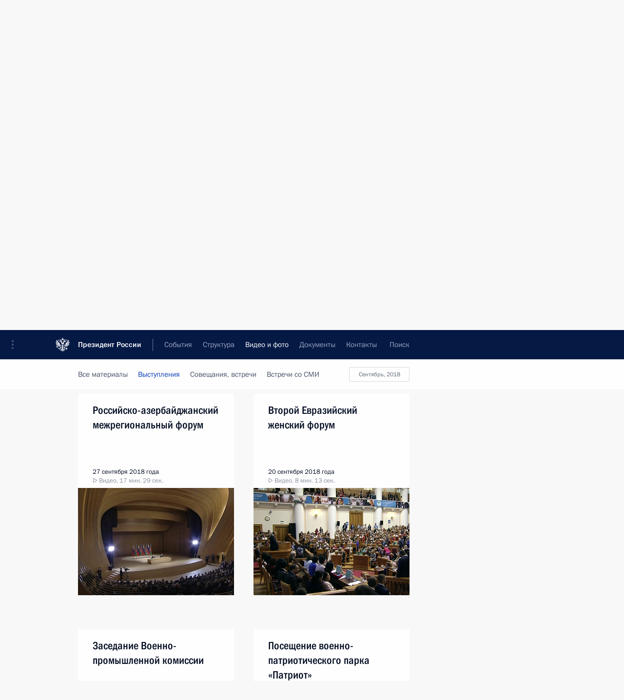

--- FILE ---
content_type: text/html; charset=UTF-8
request_url: http://www.kremlin.ru/multimedia/video/section/speeches/by-date/27.09.2018
body_size: 10095
content:
  <!doctype html> <!--[if lt IE 7 ]> <html class="ie6" lang="ru"> <![endif]--> <!--[if IE 7 ]> <html class="ie7" lang="ru"> <![endif]--> <!--[if IE 8 ]> <html class="ie8" lang="ru"> <![endif]--> <!--[if IE 9 ]> <html class="ie9" lang="ru"> <![endif]--> <!--[if gt IE 8]><!--> <html lang="ru" class="no-js" itemscope="itemscope" xmlns="http://www.w3.org/1999/xhtml" itemtype="http://schema.org/CollectionPage" prefix="og: http://ogp.me/ns# video: http://ogp.me/ns/video# ya: http://webmaster.yandex.ru/vocabularies/"> <!--<![endif]--> <head> <meta charset="utf-8"/> <title itemprop="name">Видеозаписи ∙ Видео и фото ∙ Президент России</title> <meta name="description" content="Новости, стенограммы, фото и видеозаписи, документы, подписанные Президентом России, информация о деятельности Администрации"/> <meta name="keywords" content=""/> <meta itemprop="inLanguage" content="ru"/> <meta name="msapplication-TileColor" content="#091a42"> <meta name="theme-color" content="#ffffff"> <meta name="theme-color" content="#091A42" />  <meta name="viewport" content="width=device-width,initial-scale=1,minimum-scale=0.7,ya-title=#061a44"/>  <meta name="apple-mobile-web-app-capable" content="yes"/> <meta name="apple-mobile-web-app-title" content="Президент России"/> <meta name="format-detection" content="telephone=yes"/> <meta name="apple-mobile-web-app-status-bar-style" content="default"/>  <meta name="msapplication-TileColor" content="#061a44"/> <meta name="msapplication-TileImage" content="/static/mstile-144x144.png"/> <meta name="msapplication-allowDomainApiCalls" content="true"/> <meta name="msapplication-starturl" content="/"/> <meta name="theme-color" content="#061a44"/> <meta name="application-name" content="Президент России"/>   <meta property="og:site_name" content="Президент России"/>  <meta name="twitter:site" content="@KremlinRussia"/>       <link rel="icon" type="image/png" href="/static/favicon-32x32.png" sizes="32x32"/>   <link rel="icon" type="image/png" href="/static/favicon-96x96.png" sizes="96x96"/>   <link rel="icon" type="image/png" href="/static/favicon-16x16.png" sizes="16x16"/>    <link rel="icon" type="image/png" href="/static/android-chrome-192x192.png" sizes="192x192"/> <link rel="manifest" href="/static/ru/manifest.json"/>         <link rel="apple-touch-icon" href="/static/apple-touch-icon-57x57.png" sizes="57x57"/>   <link rel="apple-touch-icon" href="/static/apple-touch-icon-60x60.png" sizes="60x60"/>   <link rel="apple-touch-icon" href="/static/apple-touch-icon-72x72.png" sizes="72x72"/>   <link rel="apple-touch-icon" href="/static/apple-touch-icon-76x76.png" sizes="76x76"/>   <link rel="apple-touch-icon" href="/static/apple-touch-icon-114x114.png" sizes="114x114"/>   <link rel="apple-touch-icon" href="/static/apple-touch-icon-120x120.png" sizes="120x120"/>   <link rel="apple-touch-icon" href="/static/apple-touch-icon-144x144.png" sizes="144x144"/>   <link rel="apple-touch-icon" href="/static/apple-touch-icon-152x152.png" sizes="152x152"/>   <link rel="apple-touch-icon" href="/static/apple-touch-icon-180x180.png" sizes="180x180"/>               <link rel="stylesheet" type="text/css" media="all" href="/static/css/screen.css?12bb0da1b2"/> <link rel="stylesheet" href="/static/css/print.css" media="print"/>  <!--[if lt IE 9]> <link rel="stylesheet" href="/static/css/ie8.css"/> <script type="text/javascript" src="/static/js/vendor/html5shiv.js"></script> <script type="text/javascript" src="/static/js/vendor/respond.src.js"></script> <script type="text/javascript" src="/static/js/vendor/Konsole.js"></script> <![endif]--> <!--[if lte IE 9]> <link rel="stylesheet" href="/static/css/ie9.css"/> <script type="text/javascript" src="/static/js/vendor/ierange-m2.js"></script> <![endif]--> <!--[if lte IE 6]> <link rel="stylesheet" href="/static/css/ie6.css"/> <![endif]--> <link rel="alternate" type="text/html" hreflang="en" href="http://en.kremlin.ru/multimedia/video/section/speeches/by-date/27.09.2018"/>   <link rel="author" href="/about"/> <link rel="home" href="/"/> <link rel="search" href="/opensearch.xml" title="Президент России" type="application/opensearchdescription+xml"/>   <link rel="first" href="/multimedia/video/section/speeches"/>   <link rel="last" href="/multimedia/video/section/speeches/page/262"/>   <link rel="prev" href="/multimedia/video/section/speeches/page/52"/>   <link rel="next" href="/multimedia/video/section/speeches/page/54"/>  <link rel="alternate" type="application/atom+xml" href="/multimedia/video/section/speeches/feed" title=""/> <script type="text/javascript">
window.config = {staticUrl: '/static/',mediaUrl: 'http://static.kremlin.ru/media/',internalDomains: 'kremlin.ru|uznai-prezidenta.ru|openkremlin.ru|президент.рф|xn--d1abbgf6aiiy.xn--p1ai'};
</script></head> <body class=""> <div class="header" itemscope="itemscope" itemtype="http://schema.org/WPHeader" role="banner"> <div class="topline topline__menu"> <a class="topline__toggleaside" accesskey="=" aria-label="Меню портала" role="button" href="#sidebar" title="Меню портала"><i></i></a> <div class="topline__in"> <a href="/" class="topline__head" rel="home" accesskey="1" data-title="Президент России"> <i class="topline__logo"></i>Президент России</a> <div class="topline__togglemore" data-url="/mobile-menu"> <i class="topline__togglemore_button"></i> </div> <div class="topline__more"> <nav aria-label="Основное меню"> <ul class="nav"><li class="nav__item" itemscope="itemscope" itemtype="http://schema.org/SiteNavigationElement"> <a href="/events/president/news" class="nav__link" accesskey="2" itemprop="url"><span itemprop="name">События</span></a> </li><li class="nav__item" itemscope="itemscope" itemtype="http://schema.org/SiteNavigationElement"> <a href="/structure/president" class="nav__link" accesskey="3" itemprop="url"><span itemprop="name">Структура</span></a> </li><li class="nav__item" itemscope="itemscope" itemtype="http://schema.org/SiteNavigationElement"> <a href="/multimedia/video" class="nav__link is-active" accesskey="4" itemprop="url"><span itemprop="name">Видео и фото</span></a> </li><li class="nav__item" itemscope="itemscope" itemtype="http://schema.org/SiteNavigationElement"> <a href="/acts/news" class="nav__link" accesskey="5" itemprop="url"><span itemprop="name">Документы</span></a> </li><li class="nav__item" itemscope="itemscope" itemtype="http://schema.org/SiteNavigationElement"> <a href="/contacts" class="nav__link" accesskey="6" itemprop="url"><span itemprop="name">Контакты</span></a> </li> <li class="nav__item last" itemscope="itemscope" itemtype="http://schema.org/SiteNavigationElement"> <a class="nav__link nav__link_search" href="/search" accesskey="7" itemprop="url" title="Глобальный поиск по сайту"> <span itemprop="name">Поиск</span> </a> </li>  </ul> </nav> </div> </div> </div>  <div class="search"> <ul class="search__filter"> <li class="search__filter__item is-active"> <a class="search_without_filter">Искать на сайте</a> </li>   <li class="search__filter__item bank_docs"><a href="/acts/bank">или по банку документов</a></li>  </ul> <div class="search__in">   <form name="search" class="form search__form simple_search" method="get" action="/search" tabindex="-1" role="search" aria-labelledby="search__form__input__label"> <fieldset>  <legend> <label for="search__form__input" class="search__title_main" id="search__form__input__label">Введите запрос для поиска</label> </legend>  <input type="hidden" name="section" class="search__section_value"/> <input type="hidden" name="since" class="search__since_value"/> <input type="hidden" name="till" class="search__till_value"/> <span class="form__field input_wrapper"> <input type="text" name="query" class="search__form__input" id="search__form__input" lang="ru" accesskey="-"  required="required" size="74" title="Введите запрос для поиска" autocomplete="off" data-autocomplete-words-url="/_autocomplete/words" data-autocomplete-url="/_autocomplete"/> <i class="search_icon"></i> <span class="text_overflow__limiter"></span> </span> <span class="form__field button__wrapper">  <button id="search-simple-search-button" class="submit search__form__button">Найти</button> </span> </fieldset> </form>     <form name="doc_search" class="form search__form docs_search" method="get" tabindex="-1" action="/acts/bank/search"> <fieldset> <legend> Поиск по документам </legend>  <div class="form__field form__field_medium"> <label for="doc_search-title-or-number-input"> Название документа или его номер </label> <input type="text" name="title" id="doc_search-title-or-number-input" class="input_doc"  lang="ru" autocomplete="off"/> </div> <div class="form__field form__field_medium"> <label for="doc_search-text-input">Текст в документе</label> <input type="text" name="query" id="doc_search-text-input"  lang="ru"/> </div> <div class="form__field form__fieldlong"> <label for="doc_search-type-select">Вид документа</label> <div class="select2_wrapper"> <select id="doc_search-type-select" name="type" class="select2 dropdown_select"> <option value="" selected="selected"> Все </option>  <option value="3">Указ</option>  <option value="4">Распоряжение</option>  <option value="5">Федеральный закон</option>  <option value="6">Федеральный конституционный закон</option>  <option value="7">Послание</option>  <option value="8">Закон Российской Федерации о поправке к Конституции Российской Федерации</option>  <option value="1">Кодекс</option>  </select> </div> </div> <div class="form__field form__field_halflonger"> <label id="doc_search-force-label"> Дата вступления в силу...</label>   <div class="search__form__date period">      <a href="#" role="button" aria-describedby="doc_search-force-label" class="dateblock" data-target="#doc_search-force_since-input" data-min="1991-01-01" data-max="2028-08-23" data-value="2025-11-27" data-start-value="1991-01-01" data-end-value="2028-08-23" data-range="true">  </a> <a class="clear_date_filter hidden" href="#clear" role="button" aria-label="Сбросить дату"><i></i></a> </div>  <input type="hidden" name="force_since" id="doc_search-force_since-input" /> <input type="hidden" name="force_till" id="doc_search-force_till-input" />      </div> <div class="form__field form__field_halflonger"> <label>или дата принятия</label>   <div class="search__form__date period">      <a href="#" role="button" aria-describedby="doc_search-date-label" class="dateblock" data-target="#doc_search-date_since-input" data-min="1991-01-01" data-max="2025-11-27" data-value="2025-11-27" data-start-value="1991-01-01" data-end-value="2025-11-27" data-range="true">  </a> <a class="clear_date_filter hidden" href="#clear" role="button" aria-label="Сбросить дату"><i></i></a> </div>  <input type="hidden" name="date_since" id="doc_search-date_since-input" /> <input type="hidden" name="date_till" id="doc_search-date_till-input" />      </div> <div class="form__field form__fieldshort"> <button type="submit" class="submit search__form__button"> Найти документ </button> </div> </fieldset> <div class="pravo_link">Официальный портал правовой информации <a href="http://pravo.gov.ru/" target="_blank">pravo.gov.ru</a> </div> </form>   </div> </div>  <div class="topline_nav_mobile"></div>  </div> <div class="main-wrapper"> <div class="subnav-view" role="complementary" aria-label="Дополнительное меню">      <div class="content content_subnav multimedia">   <div class="wrapfix__holder"> <div class="wrapfix wrapfix_multimedia">  <div class="content_top__wrap">  <div class="content__in">  <div role="navigation" aria-label="Подменю первого уровня"> <ul class="subnav"> video<li class="" itemscope="itemscope" itemtype="http://schema.org/SiteNavigationElement"> <a class="is-active " href="/multimedia/video" itemprop="url"> <span itemprop="name">Видеозаписи</span> </a> </li><li class="" itemscope="itemscope" itemtype="http://schema.org/SiteNavigationElement"> <a class=" " href="/multimedia/photo" itemprop="url"> <span itemprop="name">Фотографии</span> </a> </li><li class="is-last" itemscope="itemscope" itemtype="http://schema.org/SiteNavigationElement"> <a class=" " href="/multimedia/audio" itemprop="url"> <span itemprop="name">Аудиозаписи</span> </a> </li></ul> </div> </div> <hr class="content__sep" aria-hidden="true"/> <div class="content__in">   <a class="dateblock" data-url="/multimedia/video/section/speeches/calendar/YEAR" data-date-url="/multimedia/video/section/speeches/by-date/DATE" data-max="2025-11-27" data-min="1999-12-31" data-format="mmmm, yyyy" data-value="2018-09-27" href="#focus" role="button"> <span class="special-hidden">Календарь:</span>Сентябрь, 2018</a>   <div role="navigation" aria-label="Подменю второго уровня"> <ul class="subnav subnav_secondary"><li class="" itemscope="itemscope" itemtype="http://schema.org/SiteNavigationElement"> <a class=" " href="/multimedia/video" itemprop="url"> <span itemprop="name">Все материалы</span> </a> </li><li class="" itemscope="itemscope" itemtype="http://schema.org/SiteNavigationElement"> <a class="is-active " href="/multimedia/video/section/speeches" itemprop="url"> <span itemprop="name">Выступления</span> </a> </li><li class="" itemscope="itemscope" itemtype="http://schema.org/SiteNavigationElement"> <a class=" " href="/multimedia/video/section/conferences" itemprop="url"> <span itemprop="name">Совещания, встречи</span> </a> </li><li class="is-last" itemscope="itemscope" itemtype="http://schema.org/SiteNavigationElement"> <a class=" " href="/multimedia/video/section/interviews" itemprop="url"> <span itemprop="name">Встречи со СМИ</span> </a> </li></ul> </div> </div> <div class="gradient-shadow"></div>  </div> </div> </div>  </div> </div> <div class="wrapsite"> <div class="content-view" role="main"> <div class="content content_main" data-section="Видеозаписи" data-section-href="/multimedia/video"> <div class="content__in"> <h1 class="title_main special-hidden"> Видео и фото &ndash; Видеозаписи </h1>       <a href="/multimedia/video/section/speeches/page/52" class="button button_white more more-prev" rel="prev" accesskey="p">Показать следующие материалы</a><div class="entry-content lister-page" role="list" data-url-template="/multimedia/video/section/speeches/page/PAGE" data-base-url="/multimedia/video/section/speeches" data-path="/multimedia/video/section/speeches/by-date/27.09.2018" data-page="53" data-pages="262"><div class="cols"><div class="col">  <div class="media media_narrow media__video" data-id="58713" itemscope="itemscope" itemtype="http://schema.org/MediaObject" role="listitem"> <div class="media__top"> <a href="/events/president/news/58713/videos" class="media__linkread"></a> <h2 class="media__title smaller" itemprop="name"><a
                    href="/events/president/news/58713/videos">Открытие выставки «Имперские столицы: Санкт-Петербург – Вена. Шедевры музейных коллекций»</a></h2> <div class="media__meta">  <time class="media__published" datetime="2018-10-03" itemprop="datePublished">3 октября 2018 года</time><div class="media__data"><i class="icon_play"></i> Видео, 6 мин. 51 сек.</div>    </div> </div><div class="media__pic">  <img    src="http://static.kremlin.ru/media/events/video/image/small/hUkFuN9HHE1qTlQb19qBAAjUcMVSbfH4.jpg" srcset="http://static.kremlin.ru/media/events/video/image/small2x/mBkyEYW7eFJIYDSwiqVP5AR9bVjg3kGt.jpg 2x" style="background:rgb(26, 19, 11);background:linear-gradient(270deg, #1a130b 0%, rgba(26,19,11,0) 100%),linear-gradient(0deg, #c7b7a7 0%, rgba(199,183,167,0) 100%),linear-gradient(90deg, #856e55 0%, rgba(133,110,85,0) 100%),linear-gradient(180deg, #e41924 0%, rgba(228,25,36,0) 100%);"   width="320" height="220" alt="Открытие выставки «Имперские столицы: Санкт-Петербург – Вена. Шедевры музейных коллекций»" class="image"/> <div class="media__link"> <a href="/events/president/news/58713/videos" class="media__linkread"><span class="media__linkvideo"><i></i></span></a> </div>  </div></div>  </div><div class="col nd">  <div class="media media_narrow media__video" data-id="58701" itemscope="itemscope" itemtype="http://schema.org/MediaObject" role="listitem"> <div class="media__top"> <a href="/events/president/news/58701/videos" class="media__linkread"></a> <h2 class="media__title" itemprop="name"><a
                    href="/events/president/news/58701/videos">Международный форум «Российская энергетическая неделя»</a></h2> <div class="media__meta">  <time class="media__published" datetime="2018-10-03" itemprop="datePublished">3 октября 2018 года</time><div class="media__data"><i class="icon_play"></i> Видео, 1 ч. 38 мин.</div>    </div> </div><div class="media__pic">  <img    src="http://static.kremlin.ru/media/events/video/image/small/oSVmjAFadTvJyXFmbU9teMraR8AQw4FW.JPG" srcset="http://static.kremlin.ru/media/events/video/image/small2x/CjWK6lyik2im1b1AddtWnmXBSGpqapdd.JPG 2x" style="background:rgb(118, 214, 248);background:linear-gradient(180deg, #76d6f8 0%, rgba(118,214,248,0) 100%),linear-gradient(0deg, #0a2ad4 0%, rgba(10,42,212,0) 100%),linear-gradient(90deg, #585060 0%, rgba(88,80,96,0) 100%),linear-gradient(270deg, #f1f0ca 0%, rgba(241,240,202,0) 100%);"   width="320" height="220" alt="Международный форум «Российская энергетическая неделя»" class="image"/> <div class="media__link"> <a href="/events/president/news/58701/videos" class="media__linkread"><span class="media__linkvideo"><i></i></span></a> </div>  </div></div>  </div></div><div class="cols"><div class="col">  <div class="media media_narrow media__video" data-id="58637" itemscope="itemscope" itemtype="http://schema.org/MediaObject" role="listitem"> <div class="media__top"> <a href="/events/president/news/58637/videos" class="media__linkread"></a> <h2 class="media__title" itemprop="name"><a
                    href="/events/president/news/58637/videos">Российско-азербайджанский межрегиональный форум</a></h2> <div class="media__meta">  <time class="media__published" datetime="2018-09-27" itemprop="datePublished">27 сентября 2018 года</time><div class="media__data"><i class="icon_play"></i> Видео, 17 мин. 29 сек.</div>    </div> </div><div class="media__pic">  <img    src="http://static.kremlin.ru/media/events/video/image/small/qkFFFAzAfeEO3hOELEn9XBzkGBc3mjl0.jpg" srcset="http://static.kremlin.ru/media/events/video/image/small2x/hXf7cTlqLMfIQ2f4QYjF2JcbDJX0bfmD.jpg 2x" style="background:rgb(83, 57, 33);background:linear-gradient(270deg, #533921 0%, rgba(83,57,33,0) 100%),linear-gradient(0deg, #756958 0%, rgba(117,105,88,0) 100%),linear-gradient(90deg, #a5814e 0%, rgba(165,129,78,0) 100%),linear-gradient(180deg, #222037 0%, rgba(34,32,55,0) 100%);"   width="320" height="220" alt="Российско-азербайджанский межрегиональный форум" class="image"/> <div class="media__link"> <a href="/events/president/news/58637/videos" class="media__linkread"><span class="media__linkvideo"><i></i></span></a> </div>  </div></div>  </div><div class="col nd">  <div class="media media_narrow media__video" data-id="58598" itemscope="itemscope" itemtype="http://schema.org/MediaObject" role="listitem"> <div class="media__top"> <a href="/events/president/news/58598/videos" class="media__linkread"></a> <h2 class="media__title" itemprop="name"><a
                    href="/events/president/news/58598/videos">Второй Евразийский женский форум</a></h2> <div class="media__meta">  <time class="media__published" datetime="2018-09-20" itemprop="datePublished">20 сентября 2018 года</time><div class="media__data"><i class="icon_play"></i> Видео, 8 мин. 13 сек.</div>    </div> </div><div class="media__pic">  <img    src="http://static.kremlin.ru/media/events/video/image/small/BgS4EEXhlt2FlFbNl8XoCzJgTSb1lgAO.png" srcset="http://static.kremlin.ru/media/events/video/image/small2x/3SHkHFinfW5LcA9fqr8bQpduwbpWQHmA.png 2x" style="background:rgb(186, 181, 163);background:linear-gradient(0deg, #bab5a3 0%, rgba(186,181,163,0) 100%),linear-gradient(90deg, #01080c 0%, rgba(1,8,12,0) 100%),linear-gradient(180deg, #466077 0%, rgba(70,96,119,0) 100%),linear-gradient(270deg, #fffff4 0%, rgba(255,255,244,0) 100%);"   width="320" height="220" alt="Второй Евразийский женский форум" class="image"/> <div class="media__link"> <a href="/events/president/news/58598/videos" class="media__linkread"><span class="media__linkvideo"><i></i></span></a> </div>  </div></div>  </div></div><div class="cols"><div class="col">  <div class="media media_narrow media__video" data-id="58596" itemscope="itemscope" itemtype="http://schema.org/MediaObject" role="listitem"> <div class="media__top"> <a href="/events/president/news/58596/videos" class="media__linkread"></a> <h2 class="media__title" itemprop="name"><a
                    href="/events/president/news/58596/videos">Заседание Военно-промышленной комиссии</a></h2> <div class="media__meta">  <time class="media__published" datetime="2018-09-19" itemprop="datePublished">19 сентября 2018 года</time><div class="media__data"><i class="icon_play"></i> Видео, 6 мин. 4 сек.</div>    </div> </div><div class="media__pic">  <img    src="http://static.kremlin.ru/media/events/video/image/small/7nAgJcsEepK7SfJWp0G9slKtbB3eoTrX.jpg" srcset="http://static.kremlin.ru/media/events/video/image/small2x/9q5esOLebJpOzdfFwt3nbuZA5AsvbSWB.jpg 2x" style="background:rgb(53, 30, 24);background:linear-gradient(180deg, #351e18 0%, rgba(53,30,24,0) 100%),linear-gradient(0deg, #5c554f 0%, rgba(92,85,79,0) 100%),linear-gradient(270deg, #ede8ca 0%, rgba(237,232,202,0) 100%),linear-gradient(90deg, #878795 0%, rgba(135,135,149,0) 100%);"   width="320" height="220" alt="Заседание Военно-промышленной комиссии" class="image"/> <div class="media__link"> <a href="/events/president/news/58596/videos" class="media__linkread"><span class="media__linkvideo"><i></i></span></a> </div>  </div></div>  </div><div class="col nd">  <div class="media media_narrow media__video" data-id="58595" itemscope="itemscope" itemtype="http://schema.org/MediaObject" role="listitem"> <div class="media__top"> <a href="/events/president/news/58595/videos" class="media__linkread"></a> <h2 class="media__title" itemprop="name"><a
                    href="/events/president/news/58595/videos">Посещение военно-патриотического парка «Патриот»</a></h2> <div class="media__meta">  <time class="media__published" datetime="2018-09-19" itemprop="datePublished">19 сентября 2018 года</time><div class="media__data"><i class="icon_play"></i> Видео, 7 мин. 53 сек.</div>    </div> </div><div class="media__pic">  <img    src="http://static.kremlin.ru/media/events/video/image/small/81NL9yuAtuNeTTCAWvYA62wAxJxP1liT.jpg" srcset="http://static.kremlin.ru/media/events/video/image/small2x/np46Nw5mubkD4RX1AtYd8IlmO7P1W6Sl.jpg 2x" style="background:rgb(43, 47, 24);background:linear-gradient(180deg, #2b2f18 0%, rgba(43,47,24,0) 100%),linear-gradient(0deg, #e0b3a6 0%, rgba(224,179,166,0) 100%),linear-gradient(90deg, #97f4ff 0%, rgba(151,244,255,0) 100%),linear-gradient(270deg, #6b808a 0%, rgba(107,128,138,0) 100%);"   width="320" height="220" alt="Посещение военно-патриотического парка «Патриот»" class="image"/> <div class="media__link"> <a href="/events/president/news/58595/videos" class="media__linkread"><span class="media__linkvideo"><i></i></span></a> </div>  </div></div>  </div></div><div class="cols"><div class="col">  <div class="media media_narrow media__video" data-id="58588" itemscope="itemscope" itemtype="http://schema.org/MediaObject" role="listitem"> <div class="media__top"> <a href="/events/president/news/58588/videos" class="media__linkread"></a> <h2 class="media__title" itemprop="name"><a
                    href="/events/president/news/58588/videos">Встреча с избранными главами регионов</a></h2> <div class="media__meta">  <time class="media__published" datetime="2018-09-18" itemprop="datePublished">18 сентября 2018 года</time><div class="media__data"><i class="icon_play"></i> Видео, 4 мин. 4 сек.</div>    </div> </div><div class="media__pic">  <img    src="http://static.kremlin.ru/media/events/video/image/small/ODFJfCH6r1T6jRLFA858rJjKeUi6Yakd.jpg" srcset="http://static.kremlin.ru/media/events/video/image/small2x/R1VfPl4mbtvcQ0yZu3MDxsup4kZ78HQn.jpg 2x" style="background:rgb(255, 255, 245);background:linear-gradient(270deg, #fffff5 0%, rgba(255,255,245,0) 100%),linear-gradient(180deg, #615037 0%, rgba(97,80,55,0) 100%),linear-gradient(0deg, #aea486 0%, rgba(174,164,134,0) 100%),linear-gradient(90deg, #0e0300 0%, rgba(14,3,0,0) 100%);"   width="320" height="220" alt="Вступительное слово на встрече с избранными главами регионов" class="image"/> <div class="media__link"> <a href="/events/president/news/58588/videos" class="media__linkread"><span class="media__linkvideo"><i></i></span></a> </div>  </div></div>  </div><div class="col nd">  <div class="media media_narrow media__video" data-id="58580" itemscope="itemscope" itemtype="http://schema.org/MediaObject" role="listitem"> <div class="media__top"> <a href="/events/president/news/58580/videos" class="media__linkread"></a> <h2 class="media__title" itemprop="name"><a
                    href="/events/president/news/58580/videos">Инаугурация мэра Москвы</a></h2> <div class="media__meta">  <time class="media__published" datetime="2018-09-18" itemprop="datePublished">18 сентября 2018 года</time><div class="media__data"><i class="icon_play"></i> Видео, 6 мин. 21 сек.</div>    </div> </div><div class="media__pic">  <img    src="http://static.kremlin.ru/media/events/video/image/small/hJUJWEFflwbObA8Q9gI8xsBzlrrj7IuW.jpg" srcset="http://static.kremlin.ru/media/events/video/image/small2x/Sz6AMB289Unr1fkZWPA7tnZ90bvIlBuK.jpg 2x" style="background:rgb(18, 16, 29);background:linear-gradient(90deg, #12101d 0%, rgba(18,16,29,0) 100%),linear-gradient(270deg, #ae9288 0%, rgba(174,146,136,0) 100%),linear-gradient(0deg, #4851cb 0%, rgba(72,81,203,0) 100%),linear-gradient(180deg, #ffffdb 0%, rgba(255,255,219,0) 100%);"   width="320" height="220" alt="Выступление на торжественной церемонии вступления Сергея Собянина в должность мэра Москвы" class="image"/> <div class="media__link"> <a href="/events/president/news/58580/videos" class="media__linkread"><span class="media__linkvideo"><i></i></span></a> </div>  </div></div>  </div></div></div><a href="/multimedia/video/section/speeches/page/54" class="button button_green more more-next" rel="next" accesskey="n">Показать предыдущие материалы</a>  </div> </div><div class="promoted" role="region" aria-label="Важная новость"> <div class="promoted__in"> <a href="http://kremlin.ru/events/president/news/78134" class="promoted__entry"> <div class="promoted__block"> <h3 class="promoted__title one_line">Заседание дискуссионного клуба «Валдай»</h3> <div class="promoted__image" aria-hidden="true"><img class="promoted__pic" src="http://static.kremlin.ru/media/events/highlight-images/index/gg80SGhmjceUDpudvADtklVPSetDmPy2.jpg" srcset="http://static.kremlin.ru/media/events/highlight-images/index/gg80SGhmjceUDpudvADtklVPSetDmPy2.jpg 1x,http://static.kremlin.ru/media/events/highlight-images/index2x/5cZDPOpcuddAo5frvRw34sIoQbh8hZhW.jpg 2x" style="background:rgb(20, 103, 195);background:linear-gradient(270deg, #1467c3 0%, rgba(20,103,195,0) 100%),linear-gradient(90deg, #b4c1c9 0%, rgba(180,193,201,0) 100%),linear-gradient(180deg, #300000 0%, rgba(48,0,0,0) 100%),linear-gradient(0deg, #843c4a 0%, rgba(132,60,74,0) 100%);"  width="140" height="100" alt="Заседание дискуссионного клуба «Валдай»"/></div> <span class="promoted__date"> 2 октября 2025 года</span> </div> </a> </div> <div class="gradient-shadow"></div> </div> </div><div class="footer" id="footer" itemscope="itemscope" itemtype="http://schema.org/WPFooter"> <div class="footer__in"> <div role="complementary" aria-label="Карта портала"> <div class="footer__mobile"> <a href="/"> <i class="footer__logo_mob"></i> <div class="mobile_title">Президент России</div> <div class="mobile_caption">Версия официального сайта для мобильных устройств</div> </a> </div> <div class="footer__col col_mob"> <h2 class="footer_title">Разделы сайта Президента<br/>России</h2> <ul class="footer_list nav_mob"><li class="footer_list_item" itemscope="itemscope" itemtype="http://schema.org/SiteNavigationElement"> <a href="/events/president/news"  itemprop="url"> <span itemprop="name">События</span> </a> </li> <li class="footer_list_item" itemscope="itemscope" itemtype="http://schema.org/SiteNavigationElement"> <a href="/structure/president"  itemprop="url"> <span itemprop="name">Структура</span> </a> </li> <li class="footer_list_item" itemscope="itemscope" itemtype="http://schema.org/SiteNavigationElement"> <a href="/multimedia/video"  class="is-active" itemprop="url"> <span itemprop="name">Видео и фото</span> </a> </li> <li class="footer_list_item" itemscope="itemscope" itemtype="http://schema.org/SiteNavigationElement"> <a href="/acts/news"  itemprop="url"> <span itemprop="name">Документы</span> </a> </li> <li class="footer_list_item" itemscope="itemscope" itemtype="http://schema.org/SiteNavigationElement"> <a href="/contacts"  itemprop="url"> <span itemprop="name">Контакты</span> </a> </li>  <li class="footer__search footer_list_item footer__search_open" itemscope="itemscope" itemtype="http://schema.org/SiteNavigationElement"> <a href="/search" itemprop="url"> <i></i> <span itemprop="name">Поиск</span> </a> </li> <li class="footer__search footer_list_item footer__search_hidden" itemscope="itemscope" itemtype="http://schema.org/SiteNavigationElement"> <a href="/search" itemprop="url"> <i></i> <span itemprop="name">Поиск</span> </a> </li> <li class="footer__smi footer_list_item" itemscope="itemscope" itemtype="http://schema.org/SiteNavigationElement"> <a href="/press/announcements" itemprop="url" class="is-special"><i></i><span itemprop="name">Для СМИ</span></a> </li> <li class="footer_list_item" itemscope="itemscope" itemtype="http://schema.org/SiteNavigationElement"> <a href="/subscribe" itemprop="url"><i></i><span itemprop="name">Подписаться</span></a> </li> <li class="footer_list_item hidden_mob" itemscope="itemscope" itemtype="http://schema.org/SiteNavigationElement"> <a href="/catalog/glossary" itemprop="url" rel="glossary"><span itemprop="name">Справочник</span></a> </li> </ul> <ul class="footer_list"> <li class="footer__special" itemscope="itemscope" itemtype="http://schema.org/SiteNavigationElement"> <a href="http://special.kremlin.ru/events/president/news" itemprop="url" class="is-special no-warning"><i></i><span itemprop="name">Версия для людей с ограниченными возможностями</span></a> </li> </ul> <ul class="footer_list nav_mob"> <li itemscope="itemscope" itemtype="http://schema.org/SiteNavigationElement" class="language footer_list_item">   <a href="http://en.kremlin.ru/multimedia/video/section/speeches/by-date/27.09.2018" rel="alternate" hreflang="en" itemprop="url" class=" no-warning"> <span itemprop="name">English</span> </a> <meta itemprop="inLanguage" content="en"/>   </li> </ul> </div> <div class="footer__col"> <h2 class="footer_title">Информационные ресурсы<br/>Президента России</h2> <ul class="footer_list"> <li class="footer__currentsite footer_list_item" itemscope="itemscope" itemtype="http://schema.org/SiteNavigationElement"> <a href="/" itemprop="url">Президент России<span itemprop="name">Текущий ресурс</span> </a> </li> <li class="footer_list_item"> <a href="http://kremlin.ru/acts/constitution" class="no-warning">Конституция России</a> </li> <li class="footer_list_item"> <a href="http://flag.kremlin.ru/" class="no-warning" rel="external">Государственная символика</a> </li> <li class="footer_list_item"> <a href="https://letters.kremlin.ru/" class="no-warning" rel="external">Обратиться к Президенту</a> </li>  <li class="footer_list_item"> <a href="http://kids.kremlin.ru/" class="no-warning" rel="external"> Президент России —<br/>гражданам школьного возраста </a> </li> <li class="footer_list_item"> <a href="http://tours.kremlin.ru/" class="no-warning" rel="external">Виртуальный тур по<br/>Кремлю</a> </li>  <li class="footer_list_item"> <a href="http://putin.kremlin.ru/" class="no-warning" rel="external">Владимир Путин —<br/>личный сайт</a> </li>  <li class="footer_list_item"> <a href="http://nature.kremlin.ru" class="no-warning" rel="external"> Дикая природа России </a> </li>  </ul> </div> <div class="footer__col"> <h2 class="footer_title">Официальные сетевые ресурсы<br/>Президента России</h2> <ul class="footer_list"> <li class="footer_list_item"> <a href="https://t.me/news_kremlin" rel="me" target="_blank">Telegram-канал</a> </li>  <li class="footer_list_item"> <a href="https://max.ru/news_kremlin" rel="me" target="_blank"> MAX </a> </li> <li class="footer_list_item"> <a href="https://vk.com/kremlin_news" rel="me" target="_blank"> ВКонтакте </a> </li>  <li class="footer_list_item"> <a href="https://rutube.ru/u/kremlin/" rel="me" target="_blank">Rutube</a> </li> <li class="footer_list_item"> <a href="http://www.youtube.ru/user/kremlin" rel="me" target="_blank">YouTube</a> </li> </ul> </div>  <div class="footer__col footer__col_last"> <h2 class="footer_title">Правовая и техническая информация</h2> <ul class="footer_list technical_info"> <li class="footer_list_item" itemscope="itemscope" itemtype="http://schema.org/SiteNavigationElement"> <a href="/about" itemprop="url"> <span itemprop="name">О портале</span> </a> </li> <li class="footer_list_item" itemscope="itemscope" itemtype="http://schema.org/SiteNavigationElement"> <a href="/about/copyrights" itemprop="url"><span itemprop="name">Об использовании информации сайта</span></a> </li> <li class="footer_list_item" itemscope="itemscope" itemtype="http://schema.org/SiteNavigationElement"> <a href="/about/privacy" itemprop="url"><span itemprop="name">О персональных данных пользователей</span></a> </li> <li class="footer_list_item" itemscope="itemscope" itemtype="http://schema.org/SiteNavigationElement"> <a href="/contacts#mailto" itemprop="url"><span itemprop="name">Написать в редакцию</span></a> </li> </ul> </div> </div> <div role="contentinfo"> <div class="footer__license"> <p>Все материалы сайта доступны по лицензии:</p> <p><a href="http://creativecommons.org/licenses/by/4.0/deed.ru" hreflang="ru" class="underline" rel="license" target="_blank">Creative Commons Attribution 4.0 International</a></p> </div> <div class="footer__copy"><span class="flag_white">Администрация </span><span class="flag_blue">Президента России</span><span class="flag_red">2025 год</span> </div> </div> <div class="footer__logo"></div> </div> </div> </div> </div> <div class="gallery__wrap"> <div class="gallery__overlay"></div> <div class="gallery" role="complementary" aria-label="Полноэкранная галерея"></div> </div> <div class="read" role="complementary" aria-label="Материал для чтения"></div> <div class="wrapsite__outside hidden-print"><div class="wrapsite__overlay"></div></div><div class="sidebar" tabindex="-1" itemscope="itemscope" itemtype="http://schema.org/WPSideBar"> <div class="sidebar__content">    <div class="sidebar_lang">  <div class="sidebar_title_wrapper is-visible"> <h2 class="sidebar_title">Официальные сетевые ресурсы</h2> <h3 class="sidebar_title sidebar_title_caption">Президента России</h3> </div> <div class="sidebar_title_wrapper hidden"> <h2 class="sidebar_title">Official Internet Resources</h2> <h3 class="sidebar_title sidebar_title_caption">of the President of Russia</h3> </div> <span class="sidebar_lang_item sidebar_lang_first"> <a tabindex="-1" rel="alternate" hreflang="ru" itemprop="url" > <span>Russian</span> </a> </span><span class="sidebar_lang_item"> <a tabindex="0" href="http://en.kremlin.ru/multimedia/video/section/speeches/by-date/27.09.2018" rel="alternate" hreflang="en" itemprop="url" class="is-active"> <span>English</span> </a> </span> <meta itemprop="inLanguage" content="en"/>   </div> <ul class="sidebar_list">  <li itemscope="itemscope" itemtype="http://schema.org/SiteNavigationElement"> <a href="/press/announcements" class="sidebar__special" itemprop="url" tabindex="0"><span itemprop="name">Для СМИ</span></a> </li> <li itemscope="itemscope" itemtype="http://schema.org/SiteNavigationElement"> <a href="http://special.kremlin.ru/events/president/news" class="sidebar__special no-warning" itemprop="url" tabindex="0"><span itemprop="name">Специальная версия для людей с ограниченными возможностями</span></a> </li>  <li itemscope="itemscope" itemtype="http://schema.org/SiteNavigationElement"> <a href="https://t.me/news_kremlin" class="sidebar__special" itemprop="url" tabindex="0" rel="me" target="_blank" ><span itemprop="name">Telegram-канал</span></a> </li>  <li itemscope="itemscope" itemtype="http://schema.org/SiteNavigationElement"> <a href="https://max.ru/news_kremlin" class="sidebar__special" itemprop="url" tabindex="0" rel="me" target="_blank" ><span itemprop="name"> MAX </span></a> </li> <li itemscope="itemscope" itemtype="http://schema.org/SiteNavigationElement"> <a href="https://vk.com/kremlin_news" class="sidebar__special" itemprop="url" tabindex="0" rel="me" target="_blank" ><span itemprop="name"> ВКонтакте </span></a> </li>  <li itemscope="itemscope" itemtype="http://schema.org/SiteNavigationElement"> <a href="https://rutube.ru/u/kremlin/" class="sidebar__special" itemprop="url" tabindex="0" rel="me" target="_blank" ><span itemprop="name">Rutube</span></a> </li> <li itemscope="itemscope" itemtype="http://schema.org/SiteNavigationElement"> <a href="http://www.youtube.ru/user/kremlin" class="sidebar__special" itemprop="url" tabindex="0" rel="me" target="_blank" ><span itemprop="name">YouTube</span></a> </li> </ul> <ul class="sidebar_list sidebar_list_other"> <li itemscope="itemscope" itemtype="http://schema.org/SiteNavigationElement">  <a href="/" class="no-warning" itemprop="url" tabindex="0">  <span itemprop="name">Сайт Президента России</span> </a> </li>  <li itemscope="itemscope" itemtype="http://schema.org/SiteNavigationElement">  <a href="/acts/constitution" class="no-warning" itemprop="url" tabindex="0">  <span itemprop="name">Конституция России </span> </a> </li>  <li itemscope="itemscope" itemtype="http://schema.org/SiteNavigationElement">  <a href="http://flag.kremlin.ru/" class="no-warning" itemprop="url" tabindex="0" rel="external">  <span itemprop="name">Государственная символика</span></a> </li> <li itemscope="itemscope" itemtype="http://schema.org/SiteNavigationElement"> <a href="https://letters.kremlin.ru/" class="no-warning" itemprop="url" tabindex="0" rel="external"><span itemprop="name">Обратиться к Президенту</span></a> </li>  <li itemscope="itemscope" itemtype="http://schema.org/SiteNavigationElement"> <a href="http://kids.kremlin.ru/" class="no-warning" itemprop="url" tabindex="0" rel="external"><span itemprop="name"> Президент России — гражданам<br/>школьного возраста </span></a> </li> <li itemscope="itemscope" itemtype="http://schema.org/SiteNavigationElement"> <a href="http://tours.kremlin.ru/" class="no-warning" itemprop="url" tabindex="0" rel="external"><span itemprop="name"> Виртуальный тур по Кремлю </span></a> </li>  <li itemscope="itemscope" itemtype="http://schema.org/SiteNavigationElement">  <a href="http://putin.kremlin.ru/" class="no-warning" itemprop="url" tabindex="0" rel="external">  <span itemprop="name">Владимир Путин — личный сайт</span> </a> </li> <li itemscope="itemscope" itemtype="http://schema.org/SiteNavigationElement"> <a href="http://20.kremlin.ru/" class="no-warning" itemprop="url" tabindex="0" rel="external"><span itemprop="name">Путин. 20 лет</span></a> </li>  <li itemscope="itemscope" itemtype="http://schema.org/SiteNavigationElement"> <a href="http://nature.kremlin.ru/" class="no-warning last-in-focus" itemprop="url" tabindex="0" rel="external"><span itemprop="name"> Дикая природа России </span></a> </li>  </ul> </div> <p class="sidebar__signature">Администрация Президента России<br/>2025 год</p> </div><script type="text/javascript" src="/static/js/app.js?26e7fbb776"></script></body> </html>